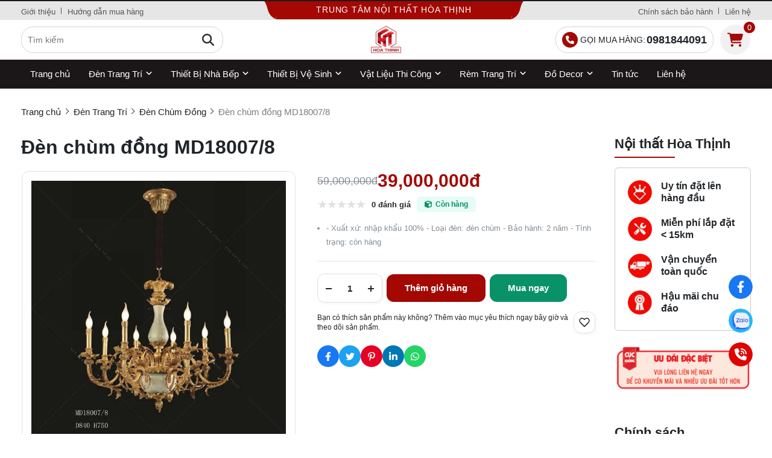

--- FILE ---
content_type: application/javascript
request_url: https://noithathoathinh.com/vendor/core/Ecommerce/build/js/desktop/product-single.min.js?v=0.0.0.8.9
body_size: 1352
content:
(()=>{function t(){var t=document.querySelector(".attribute-value__item");if(!t)return!1;a($(t))}function a(t){var a=parseInt(t.closest(".variant").data("product_id")),e=$(".variant .variant-list").map((function(t,a){var e=$(a).find(".variant-list__item p.active");if(e&&e.length)return{product_attribute_id:$(a).data("id"),attribute_value_id:$(e).data("id")}})).get();$.ajax({headers:{"X-CSRF-TOKEN":$('meta[name="csrf-token"]').attr("content")},url:"/ajax/load-variant",method:"POST",dataType:"json",data:{product_id:a,attributes:e},beforeSend:function(){},success:function(t){if(1==t.status){$(".price-current ins").text(t.price),$(".top-information__wrap .price-old").remove(),$(".price-current").before(t.price_old?'<p class="price-old"><del>'.concat(t.price_old_show,"</del></p>"):""),$('.cart input[name="variant_id"]').val(t.variant_id).change(),$(".cart .btn-add__cart.quick-button").css({display:"inline-flex"}),0==t.quantity?($(".meta-stock").removeClass("in-stock").addClass("non-stock"),$(".cart .btn-add__cart").text($(".cart .btn-add__cart").data("none")).addClass("noClick"),$(".cart-quantity").hide(),$(".cart .btn-add__cart.quick-button").hide()):($(".meta-stock").addClass("in-stock").removeClass("non-stock"),$(".cart .btn-add__cart").each((function(){$(this).text($(this).attr("title")).removeClass("noClick")})),$(".cart-quantity__input").attr("max",t.quantity),$(".cart-quantity").css({display:"inline-flex"})),t.sku?($(".meta-sku").show(),$(".meta-sku span.sku").text(t.sku)):($(".meta-sku").hide(),$(".meta-sku span.sku").text("")),$(".meta-stock span").text(t.stockLabel);var a=Object.values(t.valueActive);$(".attribute-value__item").each((function(t,e){var i=a.includes($(e).data("id"));$(e).removeClass("disabled"),i||$(e).addClass("disabled")})),t.variant_id&&$(".dots-custom img").each((function(a){var e=$(this).attr("src");null!=e&&e==t.thumbnail&&$(this).closest(".dot").trigger("click")})),$("#time-flash-sale").find(".countdown-data").attr("data-end",(new Date).getTime()).data("end",(new Date).getTime()),$("#time-flash-sale").css({display:"none"}),t.flashSale&&null!=t.flashSale&&($("#time-flash-sale").find(".countdown-data").attr("data-end",t.flashSale).data("end",t.flashSale),setTimeout((function(){$("#time-flash-sale").css({display:"block"})}),700))}else alert_show(t.type,t.message)},error:function(t){alert_show("error",errMessage)}})}$(document).ready((function(){sudoSlide("thumnails-lists",[{maxWidth:9999,minWidth:0,qtyItem:1,nextItem:1}],!1,!0,!1,5e3,1,0,1,"data-thumnail",[{maxWidth:9999,minWidth:500,qtyItem:6,nextItem:1},{maxWidth:500,minWidth:400,qtyItem:5,nextItem:1},{maxWidth:400,minWidth:0,qtyItem:4,nextItem:1}]),$(".dot-custom img").each((function(){$(this).parent().css({height:$(this).parent().outerWidth()}),$(this).css({height:$(this).parent().outerWidth()})})),$("body").on("click",".middle-tab__nav p",(function(t){t.preventDefault(),$(".middle-tab").find(".active").removeClass("active");var a=$(this).data("id");$(this).addClass("active"),$(a).addClass("active")})),$("body").on("click",".cart-quantity__button",(function(t){t.preventDefault();var a=parseInt($(this).parent().find("input").val()),e=parseInt($(this).parent().find("input").attr("max"));$(this).hasClass("plus")?(a<e&&a++,$(this).parent().find("input").val(a).change()):(a>0&&(a-=1),$(this).parent().find("input").val(a).change())})),$("body").on("keyup change",".cart input",(function(t){t.preventDefault();var a=parseInt($(this).val().replace(/[^0-9]/g,"")||1);a<1&&(a=1);var e=parseInt($(this).attr("max"));a>e&&(a=e),$(this).val(a)})),$("body").on("click",".variant-list__item  p",(function(t){t.preventDefault();var e=$(this);e.hasClass("active")?e.removeClass("active"):(e.parent().find("p").removeClass("active"),e.addClass("active")),a(e)})),t(),$(".video-play").on("click",(function(){var t=$(this),a=t.data("iframe");a=-1===a.indexOf("autoplay=1")?a+(-1!==a.indexOf("?")?"&":"?")+"autoplay=1":a;var e='\n            <iframe\n                class="w-full h-full"\n                src="'.concat(a,'"\n                frameborder="0"\n                allow="accelerometer; autoplay; clipboard-write; encrypted-media; gyroscope; picture-in-picture"\n                allowfullscreen>\n            </iframe>\n        ');t.addClass("hidden"),t.siblings(".box-iframe").html(e).removeClass("hidden")}))})),window.loadVariantDocumentReady=t,window.loadVariant=a})();

--- FILE ---
content_type: application/javascript
request_url: https://noithathoathinh.com/vendor/core/Comment/web/resizeImage/mobileBUGFix.mini.js?v=0.0.0.8.9
body_size: 4281
content:
/* jpeg_encoder_basic.js  for android jpeg压缩质量修复 */
function JPEGEncoder(a){function I(a){var c,i,j,k,l,m,n,o,p,b=[16,11,10,16,24,40,51,61,12,12,14,19,26,58,60,55,14,13,16,24,40,57,69,56,14,17,22,29,51,87,80,62,18,22,37,56,68,109,103,77,24,35,55,64,81,104,113,92,49,64,78,87,103,121,120,101,72,92,95,98,112,100,103,99];for(c=0;64>c;c++)i=d((b[c]*a+50)/100),1>i?i=1:i>255&&(i=255),e[z[c]]=i;for(j=[17,18,24,47,99,99,99,99,18,21,26,66,99,99,99,99,24,26,56,99,99,99,99,99,47,66,99,99,99,99,99,99,99,99,99,99,99,99,99,99,99,99,99,99,99,99,99,99,99,99,99,99,99,99,99,99,99,99,99,99,99,99,99,99],k=0;64>k;k++)l=d((j[k]*a+50)/100),1>l?l=1:l>255&&(l=255),f[z[k]]=l;for(m=[1,1.387039845,1.306562965,1.175875602,1,.785694958,.5411961,.275899379],n=0,o=0;8>o;o++)for(p=0;8>p;p++)g[n]=1/(8*e[z[n]]*m[o]*m[p]),h[n]=1/(8*f[z[n]]*m[o]*m[p]),n++}function J(a,b){var f,g,c=0,d=0,e=new Array;for(f=1;16>=f;f++){for(g=1;g<=a[f];g++)e[b[d]]=[],e[b[d]][0]=c,e[b[d]][1]=f,d++,c++;c*=2}return e}function K(){i=J(A,B),j=J(E,F),k=J(C,D),l=J(G,H)}function L(){var c,d,e,a=1,b=2;for(c=1;15>=c;c++){for(d=a;b>d;d++)n[32767+d]=c,m[32767+d]=[],m[32767+d][1]=c,m[32767+d][0]=d;for(e=-(b-1);-a>=e;e++)n[32767+e]=c,m[32767+e]=[],m[32767+e][1]=c,m[32767+e][0]=b-1+e;a<<=1,b<<=1}}function M(){for(var a=0;256>a;a++)x[a]=19595*a,x[a+256>>0]=38470*a,x[a+512>>0]=7471*a+32768,x[a+768>>0]=-11059*a,x[a+1024>>0]=-21709*a,x[a+1280>>0]=32768*a+8421375,x[a+1536>>0]=-27439*a,x[a+1792>>0]=-5329*a}function N(a){for(var b=a[0],c=a[1]-1;c>=0;)b&1<<c&&(r|=1<<s),c--,s--,0>s&&(255==r?(O(255),O(0)):O(r),s=7,r=0)}function O(a){q.push(w[a])}function P(a){O(255&a>>8),O(255&a)}function Q(a,b){var c,d,e,f,g,h,i,j,l,p,q,r,s,t,u,v,w,x,y,z,A,B,C,D,E,F,G,H,I,J,K,L,M,N,O,P,Q,R,S,T,U,V,W,X,Y,Z,$,_,k=0;const m=8,n=64;for(l=0;m>l;++l)c=a[k],d=a[k+1],e=a[k+2],f=a[k+3],g=a[k+4],h=a[k+5],i=a[k+6],j=a[k+7],p=c+j,q=c-j,r=d+i,s=d-i,t=e+h,u=e-h,v=f+g,w=f-g,x=p+v,y=p-v,z=r+t,A=r-t,a[k]=x+z,a[k+4]=x-z,B=.707106781*(A+y),a[k+2]=y+B,a[k+6]=y-B,x=w+u,z=u+s,A=s+q,C=.382683433*(x-A),D=.5411961*x+C,E=1.306562965*A+C,F=.707106781*z,G=q+F,H=q-F,a[k+5]=H+D,a[k+3]=H-D,a[k+1]=G+E,a[k+7]=G-E,k+=8;for(k=0,l=0;m>l;++l)c=a[k],d=a[k+8],e=a[k+16],f=a[k+24],g=a[k+32],h=a[k+40],i=a[k+48],j=a[k+56],I=c+j,J=c-j,K=d+i,L=d-i,M=e+h,N=e-h,O=f+g,P=f-g,Q=I+O,R=I-O,S=K+M,T=K-M,a[k]=Q+S,a[k+32]=Q-S,U=.707106781*(T+R),a[k+16]=R+U,a[k+48]=R-U,Q=P+N,S=N+L,T=L+J,V=.382683433*(Q-T),W=.5411961*Q+V,X=1.306562965*T+V,Y=.707106781*S,Z=J+Y,$=J-Y,a[k+40]=$+W,a[k+24]=$-W,a[k+8]=Z+X,a[k+56]=Z-X,k++;for(l=0;n>l;++l)_=a[l]*b[l],o[l]=_>0?0|_+.5:0|_-.5;return o}function R(){P(65504),P(16),O(74),O(70),O(73),O(70),O(0),O(1),O(1),O(0),P(1),P(1),O(0),O(0)}function S(a,b){P(65472),P(17),O(8),P(b),P(a),O(3),O(1),O(17),O(0),O(2),O(17),O(1),O(3),O(17),O(1)}function T(){var a,b;for(P(65499),P(132),O(0),a=0;64>a;a++)O(e[a]);for(O(1),b=0;64>b;b++)O(f[b])}function U(){var a,b,c,d,e,f,g,h;for(P(65476),P(418),O(0),a=0;16>a;a++)O(A[a+1]);for(b=0;11>=b;b++)O(B[b]);for(O(16),c=0;16>c;c++)O(C[c+1]);for(d=0;161>=d;d++)O(D[d]);for(O(1),e=0;16>e;e++)O(E[e+1]);for(f=0;11>=f;f++)O(F[f]);for(O(17),g=0;16>g;g++)O(G[g+1]);for(h=0;161>=h;h++)O(H[h])}function V(){P(65498),P(12),O(3),O(1),O(0),O(2),O(17),O(3),O(17),O(0),O(63),O(0)}function W(a,b,c,d,e){var h,l,o,q,r,s,t,u,v,w,f=e[0],g=e[240];const i=16,j=63,k=64;for(l=Q(a,b),o=0;k>o;++o)p[z[o]]=l[o];for(q=p[0]-c,c=p[0],0==q?N(d[0]):(h=32767+q,N(d[n[h]]),N(m[h])),r=63;r>0&&0==p[r];r--);if(0==r)return N(f),c;for(s=1;r>=s;){for(u=s;0==p[s]&&r>=s;++s);if(v=s-u,v>=i){for(t=v>>4,w=1;t>=w;++w)N(g);v=15&v}h=32767+p[s],N(e[(v<<4)+n[h]]),N(m[h]),s++}return r!=j&&N(f),c}function X(){var b,a=String.fromCharCode;for(b=0;256>b;b++)w[b]=a(b)}function Y(a){if(0>=a&&(a=1),a>100&&(a=100),y!=a){var b=0;b=50>a?Math.floor(5e3/a):Math.floor(200-2*a),I(b),y=a,console.log("Quality set to: "+a+"%")}}function Z(){var c,b=(new Date).getTime();a||(a=50),X(),K(),L(),M(),Y(a),c=(new Date).getTime()-b,console.log("Initialization "+c+"ms")}var d,e,f,g,h,i,j,k,l,m,n,o,p,q,r,s,t,u,v,w,x,y,z,A,B,C,D,E,F,G,H;Math.round,d=Math.floor,e=new Array(64),f=new Array(64),g=new Array(64),h=new Array(64),m=new Array(65535),n=new Array(65535),o=new Array(64),p=new Array(64),q=[],r=0,s=7,t=new Array(64),u=new Array(64),v=new Array(64),w=new Array(256),x=new Array(2048),z=[0,1,5,6,14,15,27,28,2,4,7,13,16,26,29,42,3,8,12,17,25,30,41,43,9,11,18,24,31,40,44,53,10,19,23,32,39,45,52,54,20,22,33,38,46,51,55,60,21,34,37,47,50,56,59,61,35,36,48,49,57,58,62,63],A=[0,0,1,5,1,1,1,1,1,1,0,0,0,0,0,0,0],B=[0,1,2,3,4,5,6,7,8,9,10,11],C=[0,0,2,1,3,3,2,4,3,5,5,4,4,0,0,1,125],D=[1,2,3,0,4,17,5,18,33,49,65,6,19,81,97,7,34,113,20,50,129,145,161,8,35,66,177,193,21,82,209,240,36,51,98,114,130,9,10,22,23,24,25,26,37,38,39,40,41,42,52,53,54,55,56,57,58,67,68,69,70,71,72,73,74,83,84,85,86,87,88,89,90,99,100,101,102,103,104,105,106,115,116,117,118,119,120,121,122,131,132,133,134,135,136,137,138,146,147,148,149,150,151,152,153,154,162,163,164,165,166,167,168,169,170,178,179,180,181,182,183,184,185,186,194,195,196,197,198,199,200,201,202,210,211,212,213,214,215,216,217,218,225,226,227,228,229,230,231,232,233,234,241,242,243,244,245,246,247,248,249,250],E=[0,0,3,1,1,1,1,1,1,1,1,1,0,0,0,0,0],F=[0,1,2,3,4,5,6,7,8,9,10,11],G=[0,0,2,1,2,4,4,3,4,7,5,4,4,0,1,2,119],H=[0,1,2,3,17,4,5,33,49,6,18,65,81,7,97,113,19,34,50,129,8,20,66,145,161,177,193,9,35,51,82,240,21,98,114,209,10,22,36,52,225,37,241,23,24,25,26,38,39,40,41,42,53,54,55,56,57,58,67,68,69,70,71,72,73,74,83,84,85,86,87,88,89,90,99,100,101,102,103,104,105,106,115,116,117,118,119,120,121,122,130,131,132,133,134,135,136,137,138,146,147,148,149,150,151,152,153,154,162,163,164,165,166,167,168,169,170,178,179,180,181,182,183,184,185,186,194,195,196,197,198,199,200,201,202,210,211,212,213,214,215,216,217,218,226,227,228,229,230,231,232,233,234,242,243,244,245,246,247,248,249,250],this.encode=function(a,b){var d,e,f,m,n,o,p,y,z,A,B,C,D,E,F,G,H,I,J,K,c=(new Date).getTime();for(b&&Y(b),q=new Array,r=0,s=7,P(65496),R(),T(),S(a.width,a.height),U(),V(),d=0,e=0,f=0,r=0,s=7,this.encode.displayName="_encode_",m=a.data,n=a.width,o=a.height,p=4*n,z=0;o>z;){for(y=0;p>y;){for(D=p*z+y,E=D,F=-1,G=0,H=0;64>H;H++)G=H>>3,F=4*(7&H),E=D+G*p+F,z+G>=o&&(E-=p*(z+1+G-o)),y+F>=p&&(E-=y+F-p+4),A=m[E++],B=m[E++],C=m[E++],t[H]=(x[A]+x[B+256>>0]+x[C+512>>0]>>16)-128,u[H]=(x[A+768>>0]+x[B+1024>>0]+x[C+1280>>0]>>16)-128,v[H]=(x[A+1280>>0]+x[B+1536>>0]+x[C+1792>>0]>>16)-128;d=W(t,g,d,i,k),e=W(u,h,e,j,l),f=W(v,h,f,j,l),y+=32}z+=8}return s>=0&&(I=[],I[1]=s+1,I[0]=(1<<s+1)-1,N(I)),P(65497),J="data:image/jpeg;base64,"+btoa(q.join("")),q=[],K=(new Date).getTime()-c,console.log("Encoding time: "+K+"ms"),J},Z()}function getImageDataFromImage(a){var d,b="string"==typeof a?document.getElementById(a):a,c=document.createElement("canvas");return c.width=b.width,c.height=b.height,d=c.getContext("2d"),d.drawImage(b,0,0),d.getImageData(0,0,c.width,c.height)}

/* megapix-image.js for IOS(iphone5+) drawImage画面扭曲修复  */
!function(){function a(a){var d,e,b=a.naturalWidth,c=a.naturalHeight;return b*c>1048576?(d=document.createElement("canvas"),d.width=d.height=1,e=d.getContext("2d"),e.drawImage(a,-b+1,0),0===e.getImageData(0,0,1,1).data[3]):!1}function b(a,b,c){var e,f,g,h,i,j,k,d=document.createElement("canvas");for(d.width=1,d.height=c,e=d.getContext("2d"),e.drawImage(a,0,0),f=e.getImageData(0,0,1,c).data,g=0,h=c,i=c;i>g;)j=f[4*(i-1)+3],0===j?h=i:g=i,i=h+g>>1;return k=i/c,0===k?1:k}function c(a,b,c){var e=document.createElement("canvas");return d(a,e,b,c),e.toDataURL("image/jpeg",b.quality||.8)}function d(c,d,f,g){var m,n,o,p,q,r,s,t,u,v,w,h=c.naturalWidth,i=c.naturalHeight,j=f.width,k=f.height,l=d.getContext("2d");for(l.save(),e(d,l,j,k,f.orientation),m=a(c),m&&(h/=2,i/=2),n=1024,o=document.createElement("canvas"),o.width=o.height=n,p=o.getContext("2d"),q=g?b(c,h,i):1,r=Math.ceil(n*j/h),s=Math.ceil(n*k/i/q),t=0,u=0;i>t;){for(v=0,w=0;h>v;)p.clearRect(0,0,n,n),p.drawImage(c,-v,-t),l.drawImage(o,0,0,n,n,w,u,r,s),v+=n,w+=r;t+=n,u+=s}l.restore(),o=p=null}function e(a,b,c,d,e){switch(e){case 5:case 6:case 7:case 8:a.width=d,a.height=c;break;default:a.width=c,a.height=d}switch(e){case 2:b.translate(c,0),b.scale(-1,1);break;case 3:b.translate(c,d),b.rotate(Math.PI);break;case 4:b.translate(0,d),b.scale(1,-1);break;case 5:b.rotate(.5*Math.PI),b.scale(1,-1);break;case 6:b.rotate(.5*Math.PI),b.translate(0,-d);break;case 7:b.rotate(.5*Math.PI),b.translate(c,-d),b.scale(-1,1);break;case 8:b.rotate(-.5*Math.PI),b.translate(-c,0)}}function f(a){var b,c,d;if(window.Blob&&a instanceof Blob){if(b=new Image,c=window.URL&&window.URL.createObjectURL?window.URL:window.webkitURL&&window.webkitURL.createObjectURL?window.webkitURL:null,!c)throw Error("No createObjectURL function found to create blob url");b.src=c.createObjectURL(a),this.blob=a,a=b}a.naturalWidth||a.naturalHeight||(d=this,a.onload=function(){var b,c,a=d.imageLoadListeners;if(a)for(d.imageLoadListeners=null,b=0,c=a.length;c>b;b++)a[b]()},this.imageLoadListeners=[]),this.srcImage=a}f.prototype.render=function(a,b,e){var f,g,h,i,j,k,l,m,n,o,p;if(this.imageLoadListeners)return f=this,this.imageLoadListeners.push(function(){f.render(a,b,e)}),void 0;b=b||{},g=this.srcImage.naturalWidth,h=this.srcImage.naturalHeight,i=b.width,j=b.height,k=b.maxWidth,l=b.maxHeight,m=!this.blob||"image/jpeg"===this.blob.type,i&&!j?j=h*i/g<<0:j&&!i?i=g*j/h<<0:(i=g,j=h),k&&i>k&&(i=k,j=h*i/g<<0),l&&j>l&&(j=l,i=g*j/h<<0),n={width:i,height:j};for(o in b)n[o]=b[o];p=a.tagName.toLowerCase(),"img"===p?a.src=c(this.srcImage,n,m):"canvas"===p&&d(this.srcImage,a,n,m),"function"==typeof this.onrender&&this.onrender(a),e&&e()},"function"==typeof define&&define.amd?define([],function(){return f}):this.MegaPixImage=f}();

--- FILE ---
content_type: application/javascript
request_url: https://noithathoathinh.com/vendor/core/Comment/web/js/comments.min.js?v=0.0.0.8.9
body_size: 2639
content:
function dataURLtoFile(e,t){for(var a=e.split(","),n=a[0].match(/:(.*?);/)[1],o=atob(a[1]),i=o.length,m=new Uint8Array(i);i--;)m[i]=o.charCodeAt(i);return new File([m],t,{type:n})}function alertTextCmt(e){alert_show("error",e)}function formatSizeCommentFile(e){return e>=1073741824?e=(e/1073741824).toFixed(2)+" GB":e>=1048576?e=(e/1048576).toFixed(2)+" MB":e>=1024?e=(e/1024).toFixed(2)+" KB":e>1?e+=" bytes":1==e?e+=" byte":e="0 bytes",e}function validateEmailCmt(e){return/^(([^<>()\[\]\\.,;:\s@"]+(\.[^<>()\[\]\\.,;:\s@"]+)*)|(".+"))@((\[[0-9]{1,3}\.[0-9]{1,3}\.[0-9]{1,3}\.[0-9]{1,3}\])|(([a-zA-Z\-0-9]+\.)+[a-zA-Z]{2,}))$/.test(String(e).toLowerCase())}function validatePhoneCmt(e){var t=!1;return""!=(e=(e=(e=(e=(e=e.trim()).replace("(+84)","0")).replace("+84","0")).replace("0084","0")).replace(/ /g,""))&&(t=e.length>=9&&e.length<=11),t}function commentLoad(e,t,a,n,o){data={type:e,type_id:t,pageCmt:a},$.ajax({headers:{"X-CSRF-TOKEN":$('meta[name="csrf-token"]').attr("content")},type:"POST",url:variable.ajax_load_url,data:data,beforeSend:function(){$(".comments-loading").css({visibility:"visible",opacity:0}).animate({opacity:1},200)},success:function(e){$(".comments-loading").animate({opacity:0},200,(function(){$(".comments-loading").css("visibility","hidden")})),n.closest(".comments").find(".total-comment").text(e.comment_totals),0==e.has_more?n.closest(".comments").find(".comments-loadmore").css("display","none"):n.closest(".comments").find(".comments-loadmore").css("display","block"),1==o?n.closest(".comments").find(".comments-list").empty().append(e.html):n.closest(".comments").find(".comments-list").append(e.html),n.closest(".comments").find("*[data-comments_loadmore]").data("page_cmt",a).attr("data-page_cmt",a),n.closest(".comments").find(".comments-info__filter").find("input[name=keyword]").val("")},error:function(e){$(".comments-loading").animate({opacity:0},200,(function(){$(".comments-loading").css("visibility","hidden")})),alertTextCmt(variable.ajax_load_error_text)}})}function commendAdd(e,t,a,n){$.ajax({headers:{"X-CSRF-TOKEN":$('meta[name="csrf-token"]').attr("content")},type:"POST",url:variable.ajax_add_url,data:n,enctype:"multipart/form-data",processData:!1,contentType:!1,beforeSend:function(){$(".comments-loading").css({visibility:"visible",opacity:0}).animate({opacity:1},200)},success:function(n){$(".comments-loading").animate({opacity:0},200,(function(){$(".comments-loading").css("visibility","hidden")})),2==n.status?alertTextCmt(n.message):(commentLoad(e,t,1,a,!0),a.closest(".comments").find("*[name=content]").val(""),a.closest(".comments").find("*[name=name]").val(""),a.closest(".comments").find("*[name=phone]").val(""),a.closest(".comments").find("*[name=email]").val(""),a.closest(".comments").find("*[name=star]").val(""),a.closest(".comments").find(".item-star.active").removeClass("active"),a.closest(".comments").find("*[name=parent_id]").val(""),a.closest(".comments").find("*[name=comment_file]").val(""),a.closest(".comments").find("*[data-page_cmt]").attr("data-page_cmt",1).data("page_cmt",1),a.closest(".comments").find(".comments-add__preview").empty(),a.closest(".comments").find(".moreinfo").removeClass("open"),$("body").css("overflow","auto"))},error:function(e){$(".comments-loading").animate({opacity:0},200,(function(){$(".comments-loading").css("visibility","hidden")})),alertTextCmt(variable.ajax_load_error_text)}})}function commentSearch(e,t,a,n,o,i){data={type:e,type_id:t,keyword:a,pageCmt:n},$.ajax({headers:{"X-CSRF-TOKEN":$('meta[name="csrf-token"]').attr("content")},type:"POST",url:variable.ajax_search_url,data:data,beforeSend:function(){$(".comments-loading").css({visibility:"visible",opacity:0}).animate({opacity:1},200)},success:function(e){$(".comments-loading").animate({opacity:0},200,(function(){$(".comments-loading").css("visibility","hidden")})),0==e.has_more?o.closest(".comments").find(".comments-loadmore").css("display","none"):o.closest(".comments").find(".comments-loadmore").css("display","block"),1==i?o.closest(".comments").find(".comments-list").empty().append(e.html):o.closest(".comments").find(".comments-list").append(e.html),o.closest(".comments").find("*[data-comments_loadmore]").data("page_cmt",n).attr("data-page_cmt",n)},error:function(e){$(".comments-loading").animate({opacity:0},200,(function(){$(".comments-loading").css("visibility","hidden")})),alertTextCmt(variable.ajax_load_error_text)}})}$(document).ready((function(){variable=$(".lang_comments").data("value"),variable=atob(variable),variable=JSON.parse(variable),$("body").on("click",".comments .popup-image",(function(e){e.preventDefault(),e.stopImmediatePropagation(),src=$(this).data("image");let t='<img src="'+src+'" alt="Popup image default" width="600" height="600">';$(this).closest(".comments").find(".previews").find(".comments-popup__body").html(t),$(this).closest(".comments").find(".previews").addClass("open"),$("body").css("overflow","hidden")})),$("body").on("change","input[name=comment_file]",(function(e){e.preventDefault(),file=this.files,check_extention=0,allowed_size=variable.allowed_size,allowed_extention=["jpg","jpeg","png"];let t=0;$(this).closest(".comments-add").find(".comments-add__preview").empty().change(),$.each(file,(function(e,a){if(a.size>allowed_size&&(check_size=1),-1==$.inArray(a.name.split(".").pop().toLowerCase(),allowed_extention))check_extention=1;else{image_preview=URL.createObjectURL(a);let e=`<div class="image">\n                    <img src="${image_preview}">\n                    <input type="file" name="image[]" id="upload_${t}" style="display: none;">\n                </div>`;$(".comments-add").find(".comments-add__preview").append(e);let n=document.querySelector("input#upload_"+t),o=new ClipboardEvent("").clipboardData||new DataTransfer;a.size>512e3||a.fileSize>512e3?resizeImage(a,{use_reader:!1,mode:2,val:400,type:"image/jpeg",quality:.8,callback:function(e){let t=dataURLtoFile(e,a.name);o.items.add(t),n.files=o.files}}):(o.items.add(a),n.files=o.files),t++}})),1==check_extention&&alertTextCmt(variable.valid_extention+" "+allowed_extention.join(", "))})),$("body").on("click",".comments *[data-comments_loadmore]",(function(e){e.preventDefault(),e.stopImmediatePropagation(),type=$(this).closest(".comments").data("type"),type_id=$(this).closest(".comments").data("type_id"),pageCmt=parseInt($(this).data("page_cmt")),pageCmt+=1,""==$(this).closest(".comments").find(".comments-info__filter").find("input[name=keyword]").val()?commentLoad(type,type_id,pageCmt,$(this)):(value=$(this).closest(".comments").find(".comments-info__filter").find("input[name=keyword]").val(),commentSearch(type,type_id,value,pageCmt,$(this),!1))})),start=null,$("body").on("click",".comments-info__filter button[type=submit]",(function(e){e.preventDefault(),e.stopImmediatePropagation(),e=$(this),clearTimeout(start),comments=e.closest(".comments"),type=comments.data("type"),type_id=comments.data("type_id"),value=e.closest(".comments-info__filter").find("input[name=keyword]").val(),commentSearch(type,type_id,value,1,e,!0)})),$("body").on("keyup",".comments-info__filter input[name=keyword]",(function(e){e.preventDefault(),e.stopImmediatePropagation(),e=$(this),clearTimeout(start),value=e.val(),start=setTimeout((function(){e.closest(".comments-info__filter").find("button[type=submit]").click()}),2e3)})),$("body").on("click",".comments *[data-reply]",(function(e){e.preventDefault(),e.stopImmediatePropagation(),item=$(this).closest(".item[data-comment_id]"),tags=$(this).data("reply"),$(".item-reply").find(".comments-add").css("display","none"),$(".comments-add__moreinfo").css("display","none"),item.find(".item-reply").find(".comments-add").slideDown(),item.find(".item-reply").find(".comments-add").find(".comments-add__form-field").val(tags)})),content=null,file_data=null,parent_id=null,$("body").on("click",".comments *[data-comments_moreinfo]",(function(e){e.preventDefault(),e.stopImmediatePropagation(),$(this).closest(".comments").find(".moreinfo").addClass("open"),$("body").css("overflow","hidden"),content=$(this).closest(".comments-add").find("*[name=content]").val(),parent_id=$(this).data("comment_id"),1==variable.upload_image&&(file_data=$(this).closest(".comments-add").find("*[name=comment_file]").prop("files"))})),$("body").on("click",".comments *[data-comments_close]",(function(e){e.preventDefault(),e.stopImmediatePropagation(),$(this).closest(".comments-popup").removeClass("open"),$("body").css("overflow","auto"),content=null,file_data=null,parent_id=null})),$("body").on("click",".open_comment__btn",(function(e){e.preventDefault(),$(this).remove(),$(".open_comment").addClass("active"),$("#add-comment").slideToggle()})),$("body").on("click",".comments-add__star ul li",(function(e){e.preventDefault();let t=$(this).data("star");$(this).closest(".comments-add").find('input[name="star"]').val(t),$(".comments-add__star ul li").removeClass("active");for(let e=0;e<=t;e++)$(`.comments-add__star ul li.item-star-${e}`).addClass("active")})),$("body").on("click",".comments *[data-comments_submit]",(function(e){e.preventDefault(),e.stopImmediatePropagation(),comments=$(this).closest(".comments"),type=comments.data("type"),type_id=comments.data("type_id"),name=$(this).closest(".comments-add").find("*[name=name]").val(),phone=$(this).closest(".comments-add").find("*[name=phone]").val(),email=$(this).closest(".comments-add").find("*[name=email]").val(),content=$(this).closest(".comments-add").find("*[name=content]").val(),star=$(this).closest(".comments-add").find("*[name=star]").val();const t=$(this).closest(".comments-add").find("*[name=name]").length,a=$(this).closest(".comments-add").find("*[name=phone]").length,n=$(this).closest(".comments-add").find("*[name=email]").length,o=$(this).closest(".comments-add").find("*[name=content]").length;parent_id=$(this).data("comment_id"),"products"!=type||""!=star&&null!=star&&null!=star||0!=parent_id?""==content&&o||""==name&&t||""==phone&&a||""==email&&n?alertTextCmt(variable.valid_empty):a&&!validatePhoneCmt(phone)?alertTextCmt(variable.valid_format_phone):n&&!validateEmailCmt(email)?alertTextCmt(variable.valid_format_email):(form_data=new FormData,form_data.append("type",type),form_data.append("type_id",type_id),form_data.append("content",content),form_data.append("name",name),form_data.append("phone",phone),form_data.append("email",email),form_data.append("star",star||5),form_data.append("parent_id",parent_id),$(".comments .comments-add__preview .image").length&&$(".comments .comments-add__preview .image").each((function(){let e=$(this).find("input");form_data.append("files[]",e[0].files[0])})),commendAdd(type,type_id,$(this),form_data)):alertTextCmt(variable.valid_star)}))}));


--- FILE ---
content_type: application/javascript
request_url: https://noithathoathinh.com/assets/shop-eclecticcharm/build/js/desktop/general.min.js?v=0.0.0.8.9
body_size: -7
content:
$(document).ready((function(){$(window).scroll((function(){$(this).scrollTop()>=120?$(".header-bottom").addClass("fixed-top"):$(".header-bottom").removeClass("fixed-top")})),$("body").on("click",".open-filter",(function(){$(this).closest(".product-categories.web").find(".widget").toggleClass("active")})),$("body").on("click",".widget-popup__top .close",(function(){$(".widget").removeClass("active")}))})),$(document).mouseup((function(e){var o=$(".navigation-wrap");o.is(e.target)||0!==o.has(e.target).length||o.parent().removeClass("active")}));
